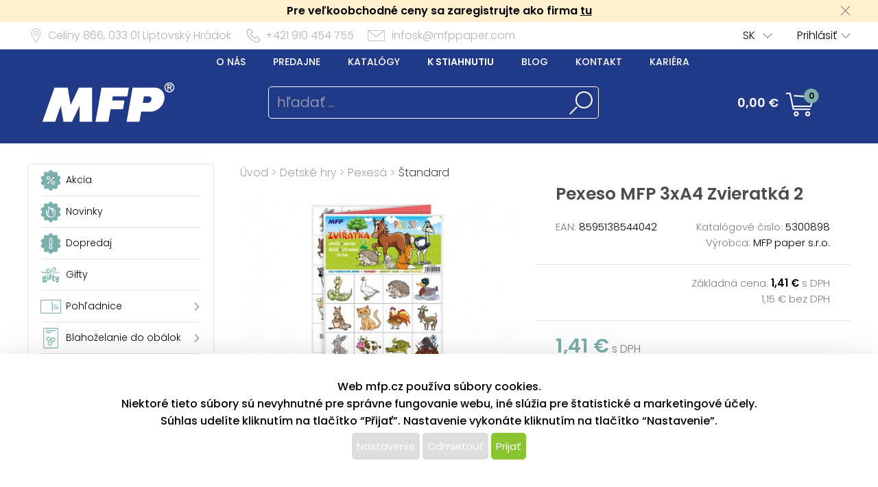

--- FILE ---
content_type: text/html; charset=UTF-8
request_url: https://www.mfppapier.sk/katalog/detail/ukaz/zbozi/detske-hry-pexeso-mfp-3xa4-zvieratka-2/kc/5300898
body_size: 78019
content:
<!DOCTYPE html>
<html lang='cs'>
<head>
<meta http-equiv="Content-Type" content="text/html; charset=utf-8">
<title>Pexeso MFP 3xA4 Zvieratká 2 | MFP papier s.r.o.</title>
<meta name="description" content="Populárna detská stolová hra pexeso pre malé deti s obrázkami zvierat. Hra obsahuje 32 dvojíc obrázkov veľkosti 51x51 mm. Vynikajúca učebná pomôcka">
<meta name="keywords" content="pexeso, pekseso, karetní hra, dvojičky, hrací karty, pekelně se soustřeď, Pexeso MFP, pexeso zvířátka">
<meta name="copyright" content="MFP Paper">
<meta name="author" content="MFP papier s.r.o.">
<meta name="robots" content="all">
<meta name="generator" content="v1.5.0">
<meta name="viewport" content="width=device-width, initial-scale=1">

<link rel="preconnect" href="https://c.imedia.cz/">
<link rel="dns-prefetch" href="https://c.imedia.cz/">
<link rel="preconnect" href="https://www.facebook.com">
<link rel="dns-prefetch" href="https://www.facebook.com">

<meta property="og:url" content="https://www.mfppapier.sk/katalog/detail/ukaz/zbozi/detske-hry-pexeso-mfp-3xa4-zvieratka-2/kc/5300898">
<meta property="og:image" content="https://www.mfppapier.sk/prod_obr/5300898.jpg">
<link rel="preload" href="/content/mfp/grafika/fonts/Poppins-SemiBold.woff2" as="font" type="font/woff2" crossorigin>
<link rel="preload" href="/content/mfp/grafika/fonts/Poppins-Light.woff2" as="font" type="font/woff2" crossorigin>
<link rel="preload" href="/content/mfp/grafika/fonts/Poppins-ExtraLight.woff2" as="font" type="font/woff2" crossorigin>
<link rel="preload" href="/content/mfp/grafika/fonts/Poppins-Medium.woff2" as="font" type="font/woff2" crossorigin>
<link rel="preload" href="/content/mfp/grafika/fonts/Poppins-Regular.woff2" as="font" type="font/woff2" crossorigin>

<link rel="shortcut icon" href="/content/mfp/grafika/favicon.ico">
<link rel="preload stylesheet" media="(min-width: 1550px)" type="text/css" href="/content/mfp/css/style.css" media="screen">
<link rel="preload stylesheet" media="(min-width: 1200px) and (max-width: 1549px)"  href="/content/mfp/css/style_1200.css" media="screen">
<link rel="preload stylesheet" media="(min-width: 1000px) and (max-width: 1199px)"  href="/content/mfp/css/style_1000.css" media="screen">
<link rel="preload stylesheet" media="(min-width: 640px) and (max-width: 999px)"  href="/content/mfp/css/style_640.css" media="screen">
<link rel="preload stylesheet" media="(max-width: 639px)"  href="/content/mfp/css/style_360.css" media="screen">
<link rel="preload stylesheet" type="text/css" href="/content/mfp/css/tisk.css" media="print">
<style type="text/css" media="screen" >
</style>
<style type="text/css">
	#logo a {
		background: transparent url("/content/mfp/grafika/n18_logo_text_sk.png") center top / contain no-repeat;
	} 
	#vsechno_nej {
		background: transparent url("/content/mfp/grafika/vsechno_nejlepsi_sk.png") center top / contain no-repeat;
	}
	#specialni span {
		background: url("/content/mfp/grafika/specialni-nabidka_sk.jpg");
	}
	#produkty span {
		background: url("/content/mfp/grafika/produkty.jpg");
	}
</style>
<script type="text/javascript" src="/js/accounting.js?dummy=886847345" ></script>
<script type="text/javascript">
accounting.settings = {
	currency: {
		symbol : '€',
		format : '%v %s',
		decimal : ',',
		thousand : ' ',
		precision : '2'
	},
	number: {
		precision : 0,
		grouping : 3,
		thousand : " ",
		decimal : ","
	}
}
</script>

<link rel="stylesheet" href="/js/jquery-ui-1.12.1/jquery-ui.css">
<script type="text/javascript" src="/js/jquery-1.11.1.min.js" ></script>
<script src="/js/jquery-ui-1.12.1/jquery-ui.min.js"></script>
<script type="text/javascript" src="/js/dojo.1.9.3.js"></script>
<script type="text/javascript" src="/js/i18next-1.10.3.min.js" ></script>
<script type="text/javascript">
$.i18n.init({
	    lng: 'sk',
	    debug: false,
	    getAsync: false,
	    defaultValueFromContent: false,
	    resGetPath: '/content/mfp/locales/__lng__/__ns__.json',
	        });
</script>
<script type="text/javascript" src="/js/cs_all.js?dummy=685044994"></script>
<script type="text/javascript">
	var kosik_max_pol = 0;
</script>

<script type="text/javascript">
var prod_pics_array = [{"href":"\/prod_obr\/5300898.jpg"},{"href":"\/prod_obr\/5300898_01.jpg"}];
</script>
<script type="text/javascript" src="/js/katalog.js?dummy=751417587"></script>
<script type="text/javascript" src="/js/jquery.fancybox-1.3.4/fancybox/jquery.easing-1.3.pack.js"></script>
<script type="text/javascript" src="/js/jquery.fancybox-1.3.4/fancybox/jquery.fancybox-1.3.4-patched.pack.js"></script>
<script type="text/javascript" src="/js/jquery.fancybox-1.3.4/custom.js"></script>
<link rel="stylesheet" type="text/css" href="/js/jquery.fancybox-1.3.4/fancybox/jquery.fancybox-1.3.4.css" media="screen">
      

<!-- Google Tag Manager -->
<script>(function(w,d,s,l,i){w[l]=w[l]||[];w[l].push({'gtm.start':
new Date().getTime(),event:'gtm.js'});var f=d.getElementsByTagName(s)[0],
j=d.createElement(s),dl=l!='dataLayer'?'&l='+l:'';j.async=true;j.src=
'https://www.googletagmanager.com/gtm.js?id='+i+dl;f.parentNode.insertBefore(j,f);
})(window,document,'script','dataLayer','GTM-T6BQ7MW');</script>
<!-- End Google Tag Manager -->




 <!-- Facebook Pixel Code -->
<script>
!function(f,b,e,v,n,t,s){if(f.fbq)return;n=f.fbq=function(){n.callMethod?
n.callMethod.apply(n,arguments):n.queue.push(arguments)};if(!f._fbq)f._fbq=n;
n.push=n;n.loaded=!0;n.version='2.0';n.queue=[];t=b.createElement(e);t.async=!0;
t.src=v;s=b.getElementsByTagName(e)[0];s.parentNode.insertBefore(t,s)}(window,
document,'script','https://connect.facebook.net/en_US/fbevents.js');
fbq('init', '127495084631908'); // Insert your pixel ID here.
fbq('track', 'PageView');
</script>
<noscript><img height="1" width="1" style="display:none"
src="https://www.facebook.com/tr?id=127495084631908&ev=PageView&noscript=1"
/></noscript>
<!-- End Facebook Pixel Code -->

<script type="text/javascript" async
src="//s.retargeted.co/1/LYWy4x.js"></script>



<!-- Global Site Tag (gtag.js) - Google Analytics -->
<script async src="https://www.googletagmanager.com/gtag/js?id=UA-22419769-3"></script>
<script>
  window.dataLayer = window.dataLayer || [];
  function gtag(){dataLayer.push(arguments);}
  gtag('js', new Date());
	gtag('config', 'UA-22419769-3', { 'restricted_data_processing': true });
  
</script>


    <!-- Ecomail starts -->
    <script type="text/javascript">
    ;(function(p,l,o,w,i,n,g){if(!p[i]){p.GlobalSnowplowNamespace=p.GlobalSnowplowNamespace||[];
    p.GlobalSnowplowNamespace.push(i);p[i]=function(){(p[i].q=p[i].q||[]).push(arguments)
    };p[i].q=p[i].q||[];n=l.createElement(o);g=l.getElementsByTagName(o)[0];n.async=1;
    n.src=w;g.parentNode.insertBefore(n,g)}}(window,document,"script","//d70shl7vidtft.cloudfront.net/ecmtr-2.4.2.js","ecotrack"));
    window.ecotrack('newTracker', 'cf', 'd2dpiwfhf3tz0r.cloudfront.net', { /* Initialise a tracker */
        appId: 'mfp'
    });
        window.ecotrack('setUserIdFromLocation', 'ecmid');
        window.ecotrack('trackPageView');
        </script>
        <!-- Ecomail stops -->
      



</head>

<body class="sk"> 

<!-- Google Tag Manager (noscript) -->
<noscript><iframe src="https://www.googletagmanager.com/ns.html?id=GTM-T6BQ7MW"
height="0" width="0" style="display:none;visibility:hidden"></iframe></noscript>
<!-- End Google Tag Manager (noscript) -->



<div id="firma_registr_info_obal"><div id="firma_registr_info">Pre veľkoobchodné ceny sa zaregistrujte ako firma <a href="/obchod/pristup/registrace">tu</a> <a id="firma_registr_info_close" onclick="$('#firma_registr_info_obal').css('display','none');document.cookie = 'firNabReg=1';"></a></div></div>	<input type= "hidden" name="error-debug" id="error-debug" value="">
	
            
       <div id="fullhead_info">
                <div id="head_info">
                    <div id="head_info_adress">
                        <div id="head_info_adress_address">Celiny 866, <span class="mobil_skryj">033 01</span> Liptovský Hrádok</div> 
                        <div id="head_info_adress_tel">+421 910 454 755</div> 
                        <div id="head_info_adress_email"><a href="mailto:infosk@mfppaper.com">infosk@mfppaper.com</a></div> 
                        <div class="cistic"></div>
                    </div>
                    <div id="head_info_login">
                    
                        <div id="head_info_login_login">
                                                 	<a onclick="openCloseMenu('prihlaseni_desktop')">Prihlásiť</a>
                                                 
                        
                        </div>
                            <div id="head_info_login_lang">                        
                        <ul id="lang" ><li><a href="" onclick="javascript:return false;" class="first noloadinfo">SK</a>
<ul><li><a href="https://www.mfp.cz/">CZ</a></li><li><a href="https://www.mfppaper.pl/">PL</a></li><li><a href="http://www.mfppapir.hu/">HU</a></li></ul></li></ul>                                             
						</div>
                    </div> 
                     <div id="prihlaseni_desktop" >
                                                        <div>
                            
                              <div class="prihlaseni_desktop_hlavicka" >Prihlasovacie údaje</div>
                               <form action="/obchod/pristup/login" method="post">
                                 <fieldset>
                                   <label for="user_desktop">Používateľské meno</label>
                                   <input type="text" name="user" id="user_desktop" size="15"  value="" >  <br>
                                   <label for="user_desktop">Heslo</label> 
                                   <input type="password" name="password" id="password_desktop" size="15" value="" >  <br>
                                   <div class="zapomenute_heslo">
                                     <a href="/obchod/pristup/zapomenuteheslo">Zabudnuté heslo</a>
                                   </div>
                                   <div class="prihlasovaci_tlacitko">        
                    					<input type="submit" name="login" id="login_desktop" value="Prihlásiť" >
                    			   </div>
                    			   <div class="div_registrace">
                    				<a href="/obchod/pristup/registrace">Registrovat</a>	
                    			   </div>
                                            
                                   <input type="hidden" id="user_preklad" value="používateľské meno"/>
                                   <input type="hidden" id="password_preklad" value="heslo"/>
                                 </fieldset>
                               </form>
                            </div>
                              
                           <div class="cistic"></div>
                                <div>
                                                                </div>
                               
                                <div class="cistic"></div> 
                                                            <input type="hidden" id="hledej_preklad" value="hľadať"/>
	            				<input type="hidden" id="tento_server" value="https://www.mfppapier.sk"/>
								<input type="hidden"  id="typ_firmy" value="mo"/>     
                          </div> <!--prihlaseni desktop-->
                </div>
                <script>
                $(document).mousedown(function(event) { 
                	  $target = $(event.target);
                	  if(!$target.closest('#prihlaseni_desktop').length && !$target.closest('#head_info_login_login').length ) {
                	    $('#prihlaseni_desktop').hide();
                	  }        
                	});
                </script>
                
                <div id="fullhead_head">
                	
                    <div id="head_head">
                        <div id="head_head_menu">
                        <a href="/web/texty/zobraz/idt/onas" target=""  >O nás</a><a href="/web/prodejny/index" target=""  >Predajne</a><a href="/web/texty/zobraz/idt/katalogy" target=""  >Katalógy</a><a href="/web/texty/zobraz/idt/stazeni" target=""  >K stiahnutiu</a><a href="https://blog.mfp.cz" target="_blank"  >Blog</a><a href="/web/texty/zobraz/idt/kontakt" target=""  >Kontakt</a><a href="/web/texty/zobraz/idt/kariera" target=""  >Kariéra</a>                            <div class="cistic"></div>
                        </div>
                        <div id="head_head_logo">
                            <a href="/"><img src="/content/mfp/grafika/homepage/n20_hlavicka_logo.png" alt="logo" title="MFP papier - vydavateľstvo a velkoobchod papierenským tovarom"></a>
                        </div>
                        <div id="head_head_hledani">
                                <fieldset>
                                <form id="SearchForm" name="SearchForm" action="/katalog/index/index/nkat/vse">
                                 <input id="hledej" name="hledej" type="text" size="20" value="" placeholder="hľadať ...">
                                 <input type="button" id="go" name="go"> 
                                </fieldset>                                            
                            </form>
                        </div>
                        <div id="kosikdiv">
                        <a href="/obchod/kosik/ukaz"><div id="head_head_kosik_cena"> <span id="kos-txt-cena">0,00 €</span></div></a><div id="head_head_kosik_pocet"><span id="kos-txt-pol">0</span></div>
      		    			       <div class="cistic"></div>
      		    			                 
        <div id="kosik_vyskakovaci">
        <div id='vyskakovaci_kosik_polozky' class='kvp_plny_kosik'><div id='kvp_prazny_kosik' class='kvp_prazny_kosik'>Máte prázdny košík</div></div>  
          <div>
           <a href="/obchod/kosik/ukaz" id="otevrit">Otvoriť košík</a>
            <a href="/obchod/kosik/vysyp" id="vysypat">Vysypať košík</a>          </div>
          
        </div>
        
        </div>

                        
                        
                        
                        
                        
                    </div> 
                </div>
            </div>
       <!-- konec nove casti -->         
                        <div id="mobil_menu">
      <div id="mobil_menu_vnitrni">
            <div class="mobil_menu_hamburger"><a onclick="openNav()"> </a></div>
            
            <div class="mobil_menu_logo"><a href="/"> </a></div>
            
            <div class="mobil_menu_kosik">
            <a href="/obchod/kosik/ukaz"><span id="kos-txt-cena-mob">0,00 €</span></a>      
            </div>
            <div class="mobil_menu_hledat">
            <a onclick="openCloseMenu('hledat_mobil')"> </a>
            </div>
            <div class="mobil_menu_prihlasit">
                              <a onclick="openCloseMenu('prihlaseni_mobil')"> </a>
                          </div>
           
 		<aside id="mySidenav" class="layout-hamburger-menu open"></aside>    
    
      <div id="prihlaseni_mobil">
                <div>
           <form action="/obchod/pristup/login" method="post">
             <div class="prihlaseni_mobil_hlavicka" >Prihlasovacie údaje</div>
             <fieldset>
             
               Používateľské meno<br>
               <input type="text" name="user" id="user_mob" size="15"  value="" >  <br>
               Heslo<br> 
               <input type="password" name="password" id="password_mob" size="15" value="" >  <br>
                 <div class="zapomenute_heslo">
                    <a href="/obchod/pristup/zapomenuteheslo">Zabudnuté heslo</a>
                 </div>       
				 <div class="prihlasovaci_tlacitko"><input type="submit" name="login" id="login_mob" value="Prihlásiť" /></div>
               
               
             <div class="div_registrace"><a href="/obchod/pristup/registrace" class="registrovat_mob">Registrovat</a></div>             
             </fieldset>
           </form>
        </div>
          
       <div class="cistic"></div>
        
         
            <div>
                        </div>
            <div class="cistic"></div> 
                        
      </div> <!--prihlaseni mobil-->
        </div>
        </div>
      <div class="cistic"></div>
      <div id="kosik_mobil">ko</div>
      <div id="hledat_mobil">
        <form id="SearchForm_mob" name="SearchForm" action="/katalog/index/index/nkat/vse">
        <fieldset>
          <input id="hledej_mob" name="hledej" type="text" size="20" value="" placeholder="hľadať ...">
          <input type="button" id="go_mob" name="go" value="">
        </fieldset>                
        </form>
      </div>
      <div id="jazyk_mobil">
        <div>
                             </div>   
      </div>
      

      <div id="overlay">
      
      </div>
      <div class="cistic"></div>
      <script>
      // openNav();
      function openNav() {
          document.getElementById("mySidenav").style.width = "272px";
          document.getElementById("overlay").style.width = document.documentElement.clientWidth +"px";
          document.getElementById("overlay").style.height = document.documentElement.scrollHeight  +"px";
          document.getElementById("overlay").style.display = "block";
          //if($("#SearchForm_mob").length==0) $("#SearchForm").clone().attr('id','SearchForm_mob').appendTo("#mySidenav");
          
          if($("#left_mob").length==0) $("#levy_sloupec").clone().attr('id','left_mob').appendTo("#mySidenav");
          if($("#topmenu_mob").length==0) $("#head_head_menu").clone().attr('id','topmenu_mob').appendTo("#mySidenav");
      }
      
      function closeNav() {
          document.getElementById("mySidenav").style.width = "0";         
          document.getElementById("overlay").style.display = "none";
      }
      function openCloseMenu(prvek)
      { 
      	if($("#"+prvek).css("display")=="block"){         
          $("#"+prvek).hide();
        }else{
          $("#"+prvek).show();
        }   /**/
      }
      function openCloseMobilMenu(prvek,zalozka)
      { 
      	if($("#"+prvek).css("display")=="block"){
          $( "#mobil_menu div:nth-child("+zalozka+") a" ).css("background-color","");
         if(zalozka!=5) $( "#mobil_menu div:nth-child("+zalozka+") a" ).css("background-position","center 3px");
          $( "#mobil_menu div:nth-child("+zalozka+") a" ).css("color","white");
          $("#"+prvek).hide();
        }else{
          $( "#mobil_menu div:nth-child("+zalozka+") a" ).css("background-color","white");          
         if(zalozka!=5) $( "#mobil_menu div:nth-child("+zalozka+") a" ).css("background-position","center -33px");
          $( "#mobil_menu div:nth-child("+zalozka+") a" ).css("color","#00b9ee");
          
          $("#"+prvek).show();
        }   /**/
      }
     
      
      
      $( "#overlay" ).click(function() {
        closeNav();
      });

      function upozorni_prepnuti_komise(stavkomise,texttlacitka)
      {  // href="/?kona=0"
	    
    	  $( function() {
    		    $( "#dialog_komise_prepni" ).dialog({
    		      resizable: false,
    		      height: "auto",
    		      width: 400,
    		      modal: true,
    		      buttons: {
    		    	  "Ano": function() {
    		        	 
    		          $( this ).dialog( "close" );
    		          window.location.href="/?kona="+stavkomise;
    		        },
    		        "Ne": function() {
    		          $( this ).dialog( "close" );
    		        }
    		      }
    		    });
    		  } );
		  
       }
      </script>             
        <div id="flexbox">
        	<div id="levy_sloupec">
            	                <!--<a href="#" class="small">Rozšířené hledání</a>-->
                
                
                
                <!-- <ul id="special">
                	<li id="akce"><a href="/katalog/index/index/nkat/vse/akce/1"><img src="/content/mfp/grafika/ikony_strom/n20_l_menu_ikona_akce.svg"><span>Akcia</span></a></li>
                    <li id="novinky"><a href="/katalog/index/index/nkat/vse/novy/1"><img src="/content/mfp/grafika/ikony_strom/n20_l_menu_ikona_novinka.svg"><span>Novinky</span></a></li>
                    <li id="slevy"><a href="/katalog/index/index/nkat/vse/sleva/1"><img src="/content/mfp/grafika/ikony_strom/n20_l_menu_ikona_doprodej.svg"><span>Dopredaj</span></a></li>
                    <!--<li id="sezona"><a href="/katalog/index/index/nkat/vse/sezona/1">Sezóna</a></li>-->
                <!-- </ul>-->
                
               
                <div id="menu"><ul><li id="akce" class="hlavni_kategorie"><a href="/katalog/index/index/nkat/vse/akce/1"><img src="/content/mfp/grafika/ikony_strom/n20_l_menu_ikona_akce.svg"><span>Akcia</span></a></li><li id="novinky" class="hlavni_kategorie"><a href="/katalog/index/index/nkat/vse/novy/1"><img src="/content/mfp/grafika/ikony_strom/n20_l_menu_ikona_novinka.svg"><span>Novinky</span></a></li><li id="slevy" class="hlavni_kategorie"><a href="/katalog/index/index/nkat/vse/sleva/1"><img src="/content/mfp/grafika/ikony_strom/n20_l_menu_ikona_doprodej.svg"><span>Dopredaj</span></a></li><li class="hlavni_kategorie" ><a href="/katalog/index/index/nkat/gifty/c/294/jenskladem/0/jenmfp/0"><embed src="/content/mfp/grafika/ikony_strom/n20_l_menu_ikona_294.svg"><span>Gifty</span></a>
</li><li class="podskupiny hlavni_kategorie" ><a href="/katalog/index/index/nkat/pohladnice/c/7/jenskladem/0/jenmfp/0"><embed src="/content/mfp/grafika/ikony_strom/n20_l_menu_ikona_7.svg"><span>Pohľadnice</span></a>
</li><li class="podskupiny hlavni_kategorie" ><a href="/katalog/index/index/nkat/blahozelanie-do-obalok/c/8/jenskladem/0/jenmfp/0"><embed src="/content/mfp/grafika/ikony_strom/n20_l_menu_ikona_8.svg"><span>Blahoželanie do obálok</span></a>
</li><li class="podskupiny hlavni_kategorie" ><a href="/katalog/index/index/nkat/obalky-na-peniaze/c/218/jenskladem/0/jenmfp/0"><embed src="/content/mfp/grafika/ikony_strom/n20_l_menu_ikona_218.svg"><span>Obálky na peniaze</span></a>
</li><li class="podskupiny hlavni_kategorie" ><a href="/katalog/index/index/nkat/darcekovy-baliaci-material/c/9/jenskladem/0/jenmfp/0"><embed src="/content/mfp/grafika/ikony_strom/n20_l_menu_ikona_9.svg"><span>Darčekový baliaci materiál</span></a>
</li><li class="podskupiny hlavni_kategorie" ><a href="/katalog/index/index/nkat/hobby-a-kreativne-potreby/c/10/jenskladem/0/jenmfp/0"><embed src="/content/mfp/grafika/ikony_strom/n20_l_menu_ikona_10.svg"><span>Hobby a kreatívne potreby</span></a>
</li><li class="podskupiny hlavni_kategorie_rozbalena" ><a href="/katalog/index/index/nkat/detske-hry/c/11/jenskladem/0/jenmfp/0"><embed src="/content/mfp/grafika/ikony_strom/n20_l_menu_ikona_11.svg"><span>Detské hry</span></a>
</li><div class="rozbalena_kategorie"><ul><li class="podrizena_kategorie_1" ><a href="/katalog/index/index/nkat/detske-hry-stolove-hry/c/93/jenskladem/0/jenmfp/0"><span>Stolové hry</span></a>
</li><li class="podskupiny podrizena_kategorie_1" ><a href="/katalog/index/index/nkat/detske-hry-omalovanky/c/89/jenskladem/0/jenmfp/0"><span>Omaľovánky</span></a>
</li><li class="podskupiny podrizena_kategorie_1_rozbalena" ><a href="/katalog/index/index/nkat/detske-hry-pexesa/c/91/jenskladem/0/jenmfp/0"><span>Pexesá</span></a>
</li><div class="rozbalena_podkategorie"><ul><li class="active podrizena_kategorie_2_aktivni" ><a href="/katalog/index/index/nkat/detske-hry-pexesa-standard/c/204/jenskladem/0/jenmfp/0"><span>Štandard</span></a>
</li><li class="podrizena_kategorie_2" ><a href="/katalog/index/index/nkat/detske-hry-pexesa-lux/c/205/jenskladem/0/jenmfp/0"><span>LUX</span></a>
</li></ul></div><li class="podrizena_kategorie_1" ><a href="/katalog/index/index/nkat/detske-hry-pokladnicky-a-sperkovnice/c/94/jenskladem/0/jenmfp/0"><span>Pokladničky a šperkovnice</span></a>
</li><li class="podrizena_kategorie_1" ><a href="/katalog/index/index/nkat/detske-hry-lietajuce-draky/c/95/jenskladem/0/jenmfp/0"><span>Lietajúce draky</span></a>
</li><li class="podrizena_kategorie_1" ><a href="/katalog/index/index/nkat/detske-hry-vystrihovacky/c/90/jenskladem/0/jenmfp/0"><span>Vystrihovačky</span></a>
</li><li class="podrizena_kategorie_1" ><a href="/katalog/index/index/nkat/detske-hry-ostatne/c/96/jenskladem/0/jenmfp/0"><span>Ostatné</span></a>
</li></ul></div><li class="podskupiny hlavni_kategorie" ><a href="/katalog/index/index/nkat/party-a-karneval/c/12/jenskladem/0/jenmfp/0"><embed src="/content/mfp/grafika/ikony_strom/n20_l_menu_ikona_12.svg"><span>Party a karneval</span></a>
</li><li class="podskupiny hlavni_kategorie" ><a href="/katalog/index/index/nkat/kancelarske-potreby/c/13/jenskladem/0/jenmfp/0"><embed src="/content/mfp/grafika/ikony_strom/n20_l_menu_ikona_13.svg"><span>Kancelárske potreby</span></a>
</li><li class="podskupiny hlavni_kategorie" ><a href="/katalog/index/index/nkat/kalendare-a-diare/c/1/jenskladem/0/jenmfp/0"><embed src="/content/mfp/grafika/ikony_strom/n20_l_menu_ikona_1.svg"><span>Kalendáre a diáre</span></a>
</li><li class="podskupiny hlavni_kategorie" ><a href="/katalog/index/index/nkat/papier/c/2/jenskladem/0/jenmfp/0"><embed src="/content/mfp/grafika/ikony_strom/n20_l_menu_ikona_2.svg"><span>Papier</span></a>
</li><li class="podskupiny hlavni_kategorie" ><a href="/katalog/index/index/nkat/pisacie-potreby/c/3/jenskladem/0/jenmfp/0"><embed src="/content/mfp/grafika/ikony_strom/n20_l_menu_ikona_3.svg"><span>Písacie potreby</span></a>
</li><li class="podskupiny hlavni_kategorie" ><a href="/katalog/index/index/nkat/skolske-potreby/c/4/jenskladem/0/jenmfp/0"><embed src="/content/mfp/grafika/ikony_strom/n20_l_menu_ikona_4.svg"><span>Školské potreby</span></a>
</li><li class="podskupiny hlavni_kategorie" ><a href="/katalog/index/index/nkat/vianocny-sortiment/c/195/jenskladem/0/jenmfp/0"><embed src="/content/mfp/grafika/ikony_strom/n20_l_menu_ikona_195.svg"><span>Vianočný sortiment</span></a>
</li><li class="podskupiny hlavni_kategorie" ><a href="/katalog/index/index/nkat/velkonocny-sortiment/c/194/jenskladem/0/jenmfp/0"><embed src="/content/mfp/grafika/ikony_strom/n20_l_menu_ikona_194.svg"><span>Veľkonočný sortiment</span></a>
</li><li class="podskupiny hlavni_kategorie" ><a href="/katalog/index/index/nkat/licencia/c/6/jenskladem/0/jenmfp/0"><embed src="/content/mfp/grafika/ikony_strom/n20_l_menu_ikona_6.svg"><span>Licencia</span></a>
</li><li class="hlavni_kategorie" ><a href="/katalog/index/index/nkat/ostatny-papierensky-tovar/c/217/jenskladem/0/jenmfp/0"><embed src="/content/mfp/grafika/ikony_strom/n20_l_menu_ikona_217.svg"><span>Ostatný papierenský tovar</span></a>
</li></ul></div>                 
                <ul class="social">
                <li><a id="fb" href="https://www.facebook.com/MFPpapier" title="Facebook" target="_blank" class="noloadinfo" ></a></li><li><a id="tw" href="https://twitter.com/MFPpaper" title="Twitter" target="_blank" class="noloadinfo" ></a></li><li><a id="insta" href="https://www.instagram.com/mfppapier/" title="Instagram" target="_blank" class="noloadinfo" ></a></li> 
                </ul>
                               <div class="levy_sloupec_ikony_variotext">
<br>
<center>
<script type="text/javascript">
//<![CDATA[
var _hwq = _hwq || [];
    _hwq.push(['setKey', '72F2A5427133435F29559E496113567A']);_hwq.push(['setTopPos', '60']);_hwq.push(['showWidget', '22']);(function() {
    var ho = document.createElement('script'); ho.type = 'text/javascript'; ho.async = true;
    ho.src = 'https://www.heureka.sk/direct/i/gjs.php?n=wdgt&sak=72F2A5427133435F29559E496113567A';
    var s = document.getElementsByTagName('script')[0]; s.parentNode.insertBefore(ho, s);
})();
//]]>
</script>

        <img src="/prod_obr/banner/shoproku2017.png"  alt="Shop roku 2017">
</center>
</div>            </div><!-- left -->

            <div id="obsah">
                <div id="obsah_drobecky"><a href="/katalog/index/index">Úvod</a> > <a href="/katalog/index/index/nkat/detske-hry/c/11/jenskladem/0/jenmfp/0">Detské hry</a> > <a href="/katalog/index/index/nkat/detske-hry-pexesa/c/91/jenskladem/0/jenmfp/0">Pexesá</a> > <a href="/katalog/index/index/nkat/detske-hry-pexesa-standard/c/204/jenskladem/0/jenmfp/0">Štandard</a></div>
                            	
                	<div class="detail_img">
                             	<link rel="stylesheet" href="/js/owlcarousel/owl.carousel.min.css">
				<link rel="stylesheet" href="/js/owlcarousel/owl.theme.default.min.css">
				  <script src="/js/owlcarousel/owl.carousel.js"></script>
				    <script src="/js/owlcarousel/owl.navigation.js"></script>
             
            <div  class="detail_img_hlavni"><a id="detail_img_hlavni_odkaz"  href="/prod_obr/5300898.jpg" class="fotka">
                                 <img id="detail_img_hlavni_id" src="/prod_obr/thumbs//5300898_thumb-w550-h450_77249.jpg" alt="MFP pexeso 3xA4 Zvieratká 2" title="MFP pexeso 3xA4 Zvieratká 2" >
                                 </a></div><div class="detail_img_nahledy_obal owl-carousel owl-theme"><div class="detail_img_nahledy_fotka">                              <a onmouseenter="$('#detail_img_hlavni_id').attr('src','/prod_obr/thumbs//5300898_thumb-w550-h450_77249.jpg');$('#detail_img_hlavni_odkaz').attr('href','/prod_obr/5300898.jpg');"><img src="/prod_obr/thumbs//5300898_thumb-w160-h120_77249.jpg" alt="MFP pexeso 3xA4 Zvieratká 2" title="MFP pexeso 3xA4 Zvieratká 2" ></a></div><div class="detail_img_nahledy_fotka">                              <a onmouseenter="$('#detail_img_hlavni_id').attr('src','/prod_obr/thumbs//5300898_01_thumb-w550-h450_109943.jpg');$('#detail_img_hlavni_odkaz').attr('href','/prod_obr/5300898_01.jpg');"><img src="/prod_obr/thumbs//5300898_01_thumb-w160-h120_109943.jpg" alt="MFP pexeso 3xA4 Zvieratká 2" title="MFP pexeso 3xA4 Zvieratká 2" ></a></div><div class="detail_img_nahledy_fotka"></div><div class="detail_img_nahledy_fotka"></div></div>     
                          <script>
                          $(window).load(function() {
                          $('.detail_img_nahledy_obal').owlCarousel({
                        	    loop:false,
                        	    margin:0,
            				    nav:true,
            				    dots:false,
            				    items:4,
            				    autoWidth:true,
            				    responsive:{
            				    	 360:{
            					            items:1,
            					            center: false,
            					        },
            	    				 	640:{
            	    			            items:2
            	    			        },		        		
            						 	800:{
            					            items:2
            					        },
            	    			        1550:{
            					            items:3
            					            
            					        }
            				    }
                        	});
                         });
                        	</script>
                        
                  </div>
                                    
                  <div class="detail_ceny">
                  	<div class="detail_ceny_info">
                  		<h1>Pexeso MFP 3xA4 Zvieratká 2</h1>
                  		
                  		<div class="detail_ceny_info_produkt">
                            <div>
                                                        	<span>EAN:</span> 8595138544042                                                        </div>
                            <div><span>Katalógové čislo:</span> 5300898</div>
                            <div>
                                                        </div>
                            <div>
                                                        	<span>Výrobca:</span> MFP paper s.r.o.
                                                        </div>
                        </div>
                    </div>
                                        <div class="detail_ceny_zaklad_cena">
                        <div class="detail_ceny_zaklad_cena_divy">
                            <div>
                                                        </div>
                            <div>Základná cena:
                            <span>1,41 €</span> s DPH          					                            
                             </div>
                            <div>
                                                        </div>
                            <div>1,15 € bez DPH</div>
                                                    </div>
                    </div>
                    <div class="detail_ceny_konec_cena">
                        <div class="detail_ceny_konec_cena_divy">
                            <div>
							<span>1,41 €</span> s DPH							</div>
                            <div></div>
                            <div>
							1,15 € bez DPH							</div>
                            <div>
                            <img src="/content/mfp/grafika/detail/n20_detail_skladem.png"><span class="detail_skladem">Skladom</span>
                            </div>
                        </div>
                    </div>
                                        	
                    
                    	
                                        
                    
                    
                                            	<form>
                        		<div class="detail_ceny_do_kosiku">
                        		
                                 
                                      <div>
                                        
                                        <input type="number" value="1" name="ks0" id="ks0" class="ks" size="4" min="1"> 
                                        
                                        ks                                        </div>
                                        <div>
                                        <input type="hidden" id="produkt0" name="produkt0" value="5300898" >
                                        <input type="hidden" id="nasobek0" name="nasobek0" value="1" >
                                        <input type="hidden" id="mj0" name="mj0" value="ks" >
                                        <input type="hidden" id="min_mnozstvi0" name="min_mnozstvi0" value="1" >
                                        <input type="hidden" id="produkt_set0" value="0"/>
                                        <a id="pridej0" class="pridani" href="/obchod/kosik/pridej/kat_id/5300898/ks/50">Pridať do košíka</a>
                                       </div>   
                                                                
                       			
                       			</div>
                       			</form>
                       						                   	<div class="detail_ceny_kratky_popis">
                        <div>
                        Populárna detská stolová hra pexeso pre malé deti s obrázkami zvierat. Hra obsahuje 32 dvojíc obrázkov veľkosti 51x51 mm. Vynikajúca učebná pomôcka pre deti aj pre rodičov. Naučte svoje deti základné anglické slovíčka a precvičujte ich pamäť.<br />
<br />
Vedeli ste, že slovo „pexeso“ vzniklo zo slov PEKELNĚ SE SOUSTŘEĎ?<br />
<br />
<strong>Návod na hru pexeso:</strong><br />
<br />
Pexeso môžu hrať najmenej dvaja hráči. Všetky rozstrihané kartičky zamiešajú a rozložia obrázkom nadol do štvorca 8 x 8 kartičiek. Nesmú sa pri tom pozerať na obrázok. Hráči si určia poradie hry. Hráč otočí dve ľubovoľné kartičky tak, aby si aj ostatní spoluhráči mohli obrázky a ich umiestenie zapamätať. Ak kartičky nemajú rovnaké obrázky, otočí ich a vráti na pôvodné miesto. Pokračuje ďalší hráč, ktorý je na rade. Ak objaví rovnaké obrázky, získava bod a obe kartičky vyradí z hry. Pokračuje do tej chvíle, kedy otočí dva rôzne obrázky. Vyhráva hráč, ktorý získa viac bodov.<br />
<br />
Rozmer kartičky: 51x51 mm<br />
Rozměr pexesa: 3 x A4<br />
Papier krieda matná 350g + lamino lesk 1/1.<br />
<br />
Vhodné pre deti od 3 rokov.<br />
Nebezpečenstvo vdýchnutia a prehĺtnutia malých častí....                        </div>
                        <div>
                            <a href="#detail_popis_podrobny">viac informácií <img src="/content/mfp/grafika/kategorie/n20_kategorie_dalsi_sipka_dolu.png"></a>
                        </div>
                    </div>
                                        
                   <div id="detail_ceny_vyhody" class="detail_ceny_vyhody"><div><img src="/content/mfp/grafika/detail/n20_detail_zasilkovna.png"> Zásielkovňa od 3,69 EUR s DPH</div><div><img src="/content/mfp/grafika/detail/n20_detail_ceska_firma.png"> Česká firma</div>
        <div><img src="/content/mfp/grafika/detail/n20_detail_doprava.png"> Doprava zadarmo nad 30,75 EUR s DPH</div>
        <div><img src="/content/mfp/grafika/detail/n20_detail_expedice.png"> Expedovanie tovaru do 24 hodín</div>
        <div><img src="/content/mfp/grafika/detail/n20_detail_pecet.png"> Cez 20 rokov na trhu</div>
        <div><a href="javascript:window.print()"><img src="/content/mfp/grafika/detail/n20_detail_vytisknout.png"> Tlač</a> <a target="_blank" href="https://www.facebook.com/sharer.php?u=https://www.mfppapier.sk/katalog/detail/ukaz/zbozi/detske-hry-pexeso-mfp-3xa4-zvieratka-2/kc/5300898"><img src="/content/mfp/grafika/detail/n20_detail_sdilet.png"> Zdieľať</a></div>
        </div>	
                    
               </div>
                 <div class="cistic"></div>   
               <div id="detail_popis_podrobny_obal">     
               <div id="detail_popis_podrobny">
                    <div class="detail_nadpis_podtrzeny"><h2>Popis tovaru </h2></div>
                    <div class="detail_popis_sloupce">
                        <div>
                        Populárna detská stolová hra pexeso pre malé deti s obrázkami zvierat. Hra obsahuje 32 dvojíc obrázkov veľkosti 51x51 mm. Vynikajúca učebná pomôcka pre deti aj pre rodičov. Naučte svoje deti základné anglické slovíčka a precvičujte ich pamäť.<br />
<br />
Vedeli ste, že slovo „pexeso“ vzniklo zo slov PEKELNĚ SE SOUSTŘEĎ?<br />
<br />
<strong>Návod na hru pexeso:</strong><br />
<br />
Pexeso môžu hrať najmenej dvaja hráči. Všetky rozstrihané kartičky zamiešajú a rozložia obrázkom nadol do štvorca 8 x 8 kartičiek. Nesmú sa pri tom pozerať na obrázok. Hráči si určia poradie hry. Hráč otočí dve ľubovoľné kartičky tak, aby si aj ostatní spoluhráči mohli obrázky a ich umiestenie zapamätať. Ak kartičky nemajú rovnaké obrázky, otočí ich a vráti na pôvodné miesto. Pokračuje ďalší hráč, ktorý je na rade. Ak objaví rovnaké obrázky, získava bod a obe kartičky vyradí z hry. Pokračuje do tej chvíle, kedy otočí dva rôzne obrázky. Vyhráva hráč, ktorý získa viac bodov.<br />
<br />
Rozmer kartičky: 51x51 mm<br />
Rozměr pexesa: 3 x A4<br />
Papier krieda matná 350g + lamino lesk 1/1.<br />
<br />
Vhodné pre deti od 3 rokov.<br />
Nebezpečenstvo vdýchnutia a prehĺtnutia malých častí.<br>Hmotnosť: 0.08 kg<br><p><strong>Varovanie:</strong><br>Nevhodné pre deti do 3 rokov, nebezpečenstvo prehltnutia a udusenia malými časťami.</p><p>Výrobok spĺňa certifikáciu CE</p><p>Výrobok je určený pre deti od 3 rokov</p><p><strong>Adresa výrobcu:</strong><br>MFP paper s.r.o.<br>Gen.Štefánika 3581/52<br>750 02 Přerov<br>info@mfp.cz<br>www.mfp.cz</p>                        </div>
                        <div>
                        Rozmer: 210mm x 314mm x 2mm (Š x V x H)<br><br><iframe width="560" height="315" src="https://www.youtube.com/embed/UZIXTUhQh8k" frameborder="0" allowfullscreen=""></iframe><br>                        
                                                         <p id="garance">Našli ste niekde lepšiu cenu? <a class="noloadinfo" href="mailto:mfp@mfp.cz;telemarketing@mfp.cz;kobertova@mfp.cz;infosk@mfppaper.com">Povedzte nám to!</a></p>
                                                    </div>
                    </div>

               </div>
               </div>      
               <div class="cistic"></div>
               <script>
               if($( window ).width()<1550 && $( window ).width()>999)
               {    
               		$( "#detail_popis_podrobny_obal" ).append( $( "#detail_ceny_vyhody" ) );
					//alert($( window ).width());
               }
               </script>
                    
                   <!-- konec novy kod --> 
                   
          
                                     
            	<div class="detail_nadpis"><h2>Alternatívny tovar</h2></div>
				<div id="detail_alternativy_id" class="detail_alternativy owl-carousel owl-theme"><div class="detail_alternativy_polozka">
                <div class="detail_alternativy_polozka_img"><div class="kategorie_produkt_sleva"></div><a href="/katalog/detail/ukaz/kc/5301237" class="" ><img src="/prod_obr/thumbs//5301237_thumb-w160-h130_178656.jpg" alt="Pexeso Krtek W031448 vystřihovací zimný hrátky" title="Pexeso Krtek W031448 vystřihovací zimný hrátky" /></a></div><div class="detail_alternativy_polozka_nazev"><a href="/katalog/detail/ukaz/kc/5301237"><h3>Pexeso Krtek W031448 vystřihovací zimný hrátky</h3></a>
</div><div class="detail_alternativy_polozka_cena"><div class="vetsi">1,70 € s DPH</div><div class="mensi">1,38 € bez DPH</div></div></div><div class="detail_alternativy_polozka">
                <div class="detail_alternativy_polozka_img"><div class="kategorie_produkt_sleva"></div><a href="/katalog/detail/ukaz/kc/5301236" class="" ><img src="/prod_obr/thumbs//5301236_thumb-w160-h130_182238.jpg" alt="Pexeso Krtek W031449 vystřihovací letný radovánky" title="Pexeso Krtek W031449 vystřihovací letný radovánky" /></a></div><div class="detail_alternativy_polozka_nazev"><a href="/katalog/detail/ukaz/kc/5301236"><h3>Pexeso Krtek W031449 vystřihovací letný radovánky</h3></a>
</div><div class="detail_alternativy_polozka_cena"><div class="vetsi">1,70 € s DPH</div><div class="mensi">1,38 € bez DPH</div></div></div><div class="detail_alternativy_polozka">
                <div class="detail_alternativy_polozka_img"><div class="kategorie_produkt_sleva"></div><a href="/katalog/detail/ukaz/kc/5301235" class="" ><img src="/prod_obr/thumbs//5301235_thumb-w160-h130_168319.jpg" alt="Pexeso Krtek W031453 vystřihovací krtko a kamaráti" title="Pexeso Krtek W031453 vystřihovací krtko a kamaráti" /></a></div><div class="detail_alternativy_polozka_nazev"><a href="/katalog/detail/ukaz/kc/5301235"><h3>Pexeso Krtek W031453 vystřihovací krtko a kamaráti</h3></a>
</div><div class="detail_alternativy_polozka_cena"><div class="vetsi">1,70 € s DPH</div><div class="mensi">1,38 € bez DPH</div></div></div><div class="detail_alternativy_polozka">
                <div class="detail_alternativy_polozka_img"><div class="kategorie_produkt_sleva"></div><a href="/katalog/detail/ukaz/kc/5300708" class="" ><img src="/prod_obr/thumbs//5300708_thumb-w160-h130_75141.jpg" alt="Pexeso MFP - LUX 1" title="Pexeso MFP - LUX 1" /></a></div><div class="detail_alternativy_polozka_nazev"><a href="/katalog/detail/ukaz/kc/5300708"><h3>Pexeso MFP - LUX 1</h3></a>
</div><div class="detail_alternativy_polozka_cena"><div class="vetsi">5,23 € s DPH</div><div class="mensi">4,25 € bez DPH</div></div></div><div class="detail_alternativy_polozka">
                <div class="detail_alternativy_polozka_img"><div class="kategorie_produkt_sleva"></div><a href="/katalog/detail/ukaz/kc/5300709" class="" ><img src="/prod_obr/thumbs//5300709_thumb-w160-h130_74881.jpg" alt="Pexeso MFP - LUX 2" title="Pexeso MFP - LUX 2" /></a></div><div class="detail_alternativy_polozka_nazev"><a href="/katalog/detail/ukaz/kc/5300709"><h3>Pexeso MFP - LUX 2</h3></a>
</div><div class="detail_alternativy_polozka_cena"><div class="vetsi">5,23 € s DPH</div><div class="mensi">4,25 € bez DPH</div></div></div><div class="detail_alternativy_polozka">
                <div class="detail_alternativy_polozka_img"><div class="kategorie_produkt_sleva"></div><a href="/katalog/detail/ukaz/kc/5300796" class="" ><img src="/prod_obr/thumbs//5300796_thumb-w160-h130_71257.jpg" alt="Pexeso MFP - LUX 3" title="Pexeso MFP - LUX 3" /></a></div><div class="detail_alternativy_polozka_nazev"><a href="/katalog/detail/ukaz/kc/5300796"><h3>Pexeso MFP - LUX 3</h3></a>
</div><div class="detail_alternativy_polozka_cena"><div class="vetsi">5,23 € s DPH</div><div class="mensi">4,25 € bez DPH</div></div></div><div class="detail_alternativy_polozka">
                <div class="detail_alternativy_polozka_img"><div class="kategorie_produkt_sleva"></div><a href="/katalog/detail/ukaz/kc/5300797" class="" ><img src="/prod_obr/thumbs//5300797_thumb-w160-h130_68835.jpg" alt="Pexeso MFP - LUX 4" title="Pexeso MFP - LUX 4" /></a></div><div class="detail_alternativy_polozka_nazev"><a href="/katalog/detail/ukaz/kc/5300797"><h3>Pexeso MFP - LUX 4</h3></a>
</div><div class="detail_alternativy_polozka_cena"><div class="vetsi">5,23 € s DPH</div><div class="mensi">4,25 € bez DPH</div></div></div><div class="detail_alternativy_polozka">
                <div class="detail_alternativy_polozka_img"><div class="kategorie_produkt_sleva"></div><a href="/katalog/detail/ukaz/kc/5301165" class="" ><img src="/prod_obr/thumbs//5301165_thumb-w160-h130_57836.jpg" alt="Pexeso MFP - LUX 5 Poď sa hrať" title="Pexeso MFP - LUX 5 Poď sa hrať" /></a></div><div class="detail_alternativy_polozka_nazev"><a href="/katalog/detail/ukaz/kc/5301165"><h3>Pexeso MFP - LUX 5 Poď sa hrať</h3></a>
</div><div class="detail_alternativy_polozka_cena"><div class="vetsi">5,23 € s DPH</div><div class="mensi">4,25 € bez DPH</div></div></div><div class="detail_alternativy_polozka">
                <div class="detail_alternativy_polozka_img"><div class="kategorie_produkt_sleva"></div><a href="/katalog/detail/ukaz/kc/5300862" class="" ><img src="/prod_obr/thumbs//5300862_thumb-w160-h130_104042.jpg" alt="Pexeso MFP - LUX ČT (Bob a Bobek + Kosí bratia)" title="Pexeso MFP - LUX ČT (Bob a Bobek + Kosí bratia)" /></a></div><div class="detail_alternativy_polozka_nazev"><a href="/katalog/detail/ukaz/kc/5300862"><h3>Pexeso MFP - LUX ČT (Bob a Bobek + Kosí bratia)</h3></a>
</div><div class="detail_alternativy_polozka_cena"><div class="vetsi">6,53 € s DPH</div><div class="mensi">5,31 € bez DPH</div></div></div><div class="detail_alternativy_polozka">
                <div class="detail_alternativy_polozka_img"><div class="kategorie_produkt_sleva"></div><a href="/katalog/detail/ukaz/kc/5300863" class="" ><img src="/prod_obr/thumbs//5300863_thumb-w160-h130_68212.jpg" alt="Pexeso MFP - LUX ČT (Maxipes Fík + Káťa a Škubánek)" title="Pexeso MFP - LUX ČT (Maxipes Fík + Káťa a Škubánek)" /></a></div><div class="detail_alternativy_polozka_nazev"><a href="/katalog/detail/ukaz/kc/5300863"><h3>Pexeso MFP - LUX ČT (Maxipes Fík + Káťa a Škubánek)</h3></a>
</div><div class="detail_alternativy_polozka_cena"><div class="vetsi">6,53 € s DPH</div><div class="mensi">5,31 € bez DPH</div></div></div><div class="detail_alternativy_polozka">
                <div class="detail_alternativy_polozka_img"><div class="kategorie_produkt_sleva"></div><a href="/katalog/detail/ukaz/kc/5300864" class="" ><img src="/prod_obr/thumbs//5300864_thumb-w160-h130_72722.jpg" alt="Pexeso MFP - LUX ČT (víla Amálka + horár Robátko)" title="Pexeso MFP - LUX ČT (víla Amálka + horár Robátko)" /></a></div><div class="detail_alternativy_polozka_nazev"><a href="/katalog/detail/ukaz/kc/5300864"><h3>Pexeso MFP - LUX ČT (víla Amálka + horár Robátko)</h3></a>
</div><div class="detail_alternativy_polozka_cena"><div class="vetsi">6,53 € s DPH</div><div class="mensi">5,31 € bez DPH</div></div></div><div class="detail_alternativy_polozka">
                <div class="detail_alternativy_polozka_img"><div class="kategorie_produkt_sleva"></div><a href="/katalog/detail/ukaz/kc/5301108" class="" ><img src="/prod_obr/thumbs//5301108_thumb-w160-h130_86259.jpg" alt="Pexeso MFP - LUX Včielka Maja" title="Pexeso MFP - LUX Včielka Maja" /></a></div><div class="detail_alternativy_polozka_nazev"><a href="/katalog/detail/ukaz/kc/5301108"><h3>Pexeso MFP - LUX Včielka Maja</h3></a>
</div><div class="detail_alternativy_polozka_cena"><div class="vetsi">6,53 € s DPH</div><div class="mensi">5,31 € bez DPH</div></div></div><div class="detail_alternativy_polozka">
                <div class="detail_alternativy_polozka_img"><div class="kategorie_produkt_sleva"></div><a href="/katalog/detail/ukaz/kc/5301109" class="" ><img src="/prod_obr/thumbs//5301109_thumb-w160-h130_66112.jpg" alt="Pexeso MFP 3×A4 Včielka Maja" title="Pexeso MFP 3×A4 Včielka Maja" /></a></div><div class="detail_alternativy_polozka_nazev"><a href="/katalog/detail/ukaz/kc/5301109"><h3>Pexeso MFP 3×A4 Včielka Maja</h3></a>
</div><div class="detail_alternativy_polozka_cena"><div class="vetsi">1,41 € s DPH</div><div class="mensi">1,15 € bez DPH</div></div></div><div class="detail_alternativy_polozka">
                <div class="detail_alternativy_polozka_img"><div class="kategorie_produkt_sleva"></div><a href="/katalog/detail/ukaz/kc/5300906" class="" ><img src="/prod_obr/thumbs//5300906_thumb-w160-h130_81146.jpg" alt="Pexeso MFP 3xA4 Angličtina pre deti" title="Pexeso MFP 3xA4 Angličtina pre deti" /></a></div><div class="detail_alternativy_polozka_nazev"><a href="/katalog/detail/ukaz/kc/5300906"><h3>Pexeso MFP 3xA4 Angličtina pre deti</h3></a>
</div><div class="detail_alternativy_polozka_cena"><div class="vetsi">1,41 € s DPH</div><div class="mensi">1,15 € bez DPH</div></div></div><div class="detail_alternativy_polozka">
                <div class="detail_alternativy_polozka_img"><div class="kategorie_produkt_sleva"></div><a href="/katalog/detail/ukaz/kc/5300895" class="" ><img src="/prod_obr/thumbs//5300895_thumb-w160-h130_84381.jpg" alt="Pexeso MFP 3xA4 Angličtina pre deti 2" title="Pexeso MFP 3xA4 Angličtina pre deti 2" /></a></div><div class="detail_alternativy_polozka_nazev"><a href="/katalog/detail/ukaz/kc/5300895"><h3>Pexeso MFP 3xA4 Angličtina pre deti 2</h3></a>
</div><div class="detail_alternativy_polozka_cena"><div class="vetsi">1,41 € s DPH</div><div class="mensi">1,15 € bez DPH</div></div></div><div class="detail_alternativy_polozka">
                <div class="detail_alternativy_polozka_img"><div class="kategorie_produkt_sleva"></div><a href="/katalog/detail/ukaz/kc/5300894" class="" ><img src="/prod_obr/thumbs//5300894_thumb-w160-h130_80089.jpg" alt="Pexeso MFP 3xA4 Automobily" title="Pexeso MFP 3xA4 Automobily" /></a></div><div class="detail_alternativy_polozka_nazev"><a href="/katalog/detail/ukaz/kc/5300894"><h3>Pexeso MFP 3xA4 Automobily</h3></a>
</div><div class="detail_alternativy_polozka_cena"><div class="vetsi">1,41 € s DPH</div><div class="mensi">1,15 € bez DPH</div></div></div><div class="detail_alternativy_polozka">
                <div class="detail_alternativy_polozka_img"><div class="kategorie_produkt_sleva"></div><a href="/katalog/detail/ukaz/kc/5301233" class="" ><img src="/prod_obr/thumbs//5301233_thumb-w160-h130_74585.jpg" alt="Pexeso MFP 3xA4 Bob a Bobek" title="Pexeso MFP 3xA4 Bob a Bobek" /></a></div><div class="detail_alternativy_polozka_nazev"><a href="/katalog/detail/ukaz/kc/5301233"><h3>Pexeso MFP 3xA4 Bob a Bobek</h3></a>
</div><div class="detail_alternativy_polozka_cena"><div class="vetsi">1,60 € s DPH</div><div class="mensi">1,30 € bez DPH</div></div></div><div class="detail_alternativy_polozka">
                <div class="detail_alternativy_polozka_img"><div class="kategorie_produkt_sleva"></div><a href="/katalog/detail/ukaz/kc/5300903" class="" ><img src="/prod_obr/thumbs//5300903_thumb-w160-h130_88279.jpg" alt="Pexeso MFP 3xA4 Dino" title="Pexeso MFP 3xA4 Dino" /></a></div><div class="detail_alternativy_polozka_nazev"><a href="/katalog/detail/ukaz/kc/5300903"><h3>Pexeso MFP 3xA4 Dino</h3></a>
</div><div class="detail_alternativy_polozka_cena"><div class="vetsi">1,41 € s DPH</div><div class="mensi">1,15 € bez DPH</div></div></div><div class="detail_alternativy_polozka">
                <div class="detail_alternativy_polozka_img"><div class="kategorie_produkt_sleva"></div><a href="/katalog/detail/ukaz/kc/5300900" class="" ><img src="/prod_obr/thumbs//5300900_thumb-w160-h130_79267.jpg" alt="Pexeso MFP 3xA4 Domáce zvieratá" title="Pexeso MFP 3xA4 Domáce zvieratá" /></a></div><div class="detail_alternativy_polozka_nazev"><a href="/katalog/detail/ukaz/kc/5300900"><h3>Pexeso MFP 3xA4 Domáce zvieratá</h3></a>
</div><div class="detail_alternativy_polozka_cena"><div class="vetsi">1,41 € s DPH</div><div class="mensi">1,15 € bez DPH</div></div></div><div class="detail_alternativy_polozka">
                <div class="detail_alternativy_polozka_img"><div class="kategorie_produkt_sleva"></div><a href="/katalog/detail/ukaz/kc/5301037" class="" ><img src="/prod_obr/thumbs//5301037_thumb-w160-h130_67614.jpg" alt="Pexeso MFP 3xA4 Dopravné prostriedky" title="Pexeso MFP 3xA4 Dopravné prostriedky" /></a></div><div class="detail_alternativy_polozka_nazev"><a href="/katalog/detail/ukaz/kc/5301037"><h3>Pexeso MFP 3xA4 Dopravné prostriedky</h3></a>
</div><div class="detail_alternativy_polozka_cena"><div class="vetsi">1,41 € s DPH</div><div class="mensi">1,15 € bez DPH</div></div></div><div class="detail_alternativy_polozka">
                <div class="detail_alternativy_polozka_img"><div class="kategorie_produkt_sleva"></div><a href="/katalog/detail/ukaz/kc/5300891" class="" ><img src="/prod_obr/thumbs//5300891_thumb-w160-h130_75389.jpg" alt="Pexeso MFP 3xA4 Dopravné značky" title="Pexeso MFP 3xA4 Dopravné značky" /></a></div><div class="detail_alternativy_polozka_nazev"><a href="/katalog/detail/ukaz/kc/5300891"><h3>Pexeso MFP 3xA4 Dopravné značky</h3></a>
</div><div class="detail_alternativy_polozka_cena"><div class="vetsi">1,41 € s DPH</div><div class="mensi">1,15 € bez DPH</div></div></div><div class="detail_alternativy_polozka">
                <div class="detail_alternativy_polozka_img"><div class="kategorie_produkt_sleva"></div><a href="/katalog/detail/ukaz/kc/5300909" class="" ><img src="/prod_obr/thumbs//5300909_thumb-w160-h130_110333.jpg" alt="Pexeso MFP 3xA4 Josef Lada" title="Pexeso MFP 3xA4 Josef Lada" /></a></div><div class="detail_alternativy_polozka_nazev"><a href="/katalog/detail/ukaz/kc/5300909"><h3>Pexeso MFP 3xA4 Josef Lada</h3></a>
</div><div class="detail_alternativy_polozka_cena"><div class="vetsi">1,41 € s DPH</div><div class="mensi">1,15 € bez DPH</div></div></div><div class="detail_alternativy_polozka">
                <div class="detail_alternativy_polozka_img"><div class="kategorie_produkt_sleva"></div><a href="/katalog/detail/ukaz/kc/5300904" class="" ><img src="/prod_obr/thumbs//5300904_thumb-w160-h130_82582.jpg" alt="Pexeso MFP 3xA4 Kone" title="Pexeso MFP 3xA4 Kone" /></a></div><div class="detail_alternativy_polozka_nazev"><a href="/katalog/detail/ukaz/kc/5300904"><h3>Pexeso MFP 3xA4 Kone</h3></a>
</div><div class="detail_alternativy_polozka_cena"><div class="vetsi">1,41 € s DPH</div><div class="mensi">1,15 € bez DPH</div></div></div><div class="detail_alternativy_polozka">
                <div class="detail_alternativy_polozka_img"><div class="kategorie_produkt_sleva"></div><a href="/katalog/detail/ukaz/kc/5300899" class="" ><img src="/prod_obr/thumbs//5300899_thumb-w160-h130_80452.jpg" alt="Pexeso MFP 3xA4 Korytnačka Evička" title="Pexeso MFP 3xA4 Korytnačka Evička" /></a></div><div class="detail_alternativy_polozka_nazev"><a href="/katalog/detail/ukaz/kc/5300899"><h3>Pexeso MFP 3xA4 Korytnačka Evička</h3></a>
</div><div class="detail_alternativy_polozka_cena"><div class="vetsi">1,41 € s DPH</div><div class="mensi">1,15 € bez DPH</div></div></div><div class="detail_alternativy_polozka">
                <div class="detail_alternativy_polozka_img"><div class="kategorie_produkt_sleva"></div><a href="/katalog/detail/ukaz/kc/5300892" class="" ><img src="/prod_obr/thumbs//5300892_thumb-w160-h130_81202.jpg" alt="Pexeso MFP 3xA4 Levíček Pepíček" title="Pexeso MFP 3xA4 Levíček Pepíček" /></a></div><div class="detail_alternativy_polozka_nazev"><a href="/katalog/detail/ukaz/kc/5300892"><h3>Pexeso MFP 3xA4 Levíček Pepíček</h3></a>
</div><div class="detail_alternativy_polozka_cena"><div class="vetsi">1,41 € s DPH</div><div class="mensi">1,15 € bez DPH</div></div></div><div class="detail_alternativy_polozka">
                <div class="detail_alternativy_polozka_img"><div class="kategorie_produkt_sleva"></div><a href="/katalog/detail/ukaz/kc/5300893" class="" ><img src="/prod_obr/thumbs//5300893_thumb-w160-h130_73691.jpg" alt="Pexeso MFP 3xA4 Mačky" title="Pexeso MFP 3xA4 Mačky" /></a></div><div class="detail_alternativy_polozka_nazev"><a href="/katalog/detail/ukaz/kc/5300893"><h3>Pexeso MFP 3xA4 Mačky</h3></a>
</div><div class="detail_alternativy_polozka_cena"><div class="vetsi">1,41 € s DPH</div><div class="mensi">1,15 € bez DPH</div></div></div><div class="detail_alternativy_polozka">
                <div class="detail_alternativy_polozka_img"><div class="kategorie_produkt_sleva"></div><a href="/katalog/detail/ukaz/kc/5301163" class="" ><img src="/prod_obr/thumbs//5301163_thumb-w160-h130_60626.jpg" alt="Pexeso MFP 3xA4 Oceán" title="Pexeso MFP 3xA4 Oceán" /></a></div><div class="detail_alternativy_polozka_nazev"><a href="/katalog/detail/ukaz/kc/5301163"><h3>Pexeso MFP 3xA4 Oceán</h3></a>
</div><div class="detail_alternativy_polozka_cena"><div class="vetsi">1,41 € s DPH</div><div class="mensi">1,15 € bez DPH</div></div></div><div class="detail_alternativy_polozka">
                <div class="detail_alternativy_polozka_img"><div class="kategorie_produkt_sleva"></div><a href="/katalog/detail/ukaz/kc/5300907" class="" ><img src="/prod_obr/thumbs//5300907_thumb-w160-h130_71711.jpg" alt="Pexeso MFP 3xA4 Ovocie a zelenina" title="Pexeso MFP 3xA4 Ovocie a zelenina" /></a></div><div class="detail_alternativy_polozka_nazev"><a href="/katalog/detail/ukaz/kc/5300907"><h3>Pexeso MFP 3xA4 Ovocie a zelenina</h3></a>
</div><div class="detail_alternativy_polozka_cena"><div class="vetsi">1,41 € s DPH</div><div class="mensi">1,15 € bez DPH</div></div></div><div class="detail_alternativy_polozka">
                <div class="detail_alternativy_polozka_img"><div class="kategorie_produkt_sleva"></div><a href="/katalog/detail/ukaz/kc/5300902" class="" ><img src="/prod_obr/thumbs//5300902_thumb-w160-h130_72251.jpg" alt="Pexeso MFP 3xA4 Psíkovia" title="Pexeso MFP 3xA4 Psíkovia" /></a></div><div class="detail_alternativy_polozka_nazev"><a href="/katalog/detail/ukaz/kc/5300902"><h3>Pexeso MFP 3xA4 Psíkovia</h3></a>
</div><div class="detail_alternativy_polozka_cena"><div class="vetsi">1,41 € s DPH</div><div class="mensi">1,15 € bez DPH</div></div></div><div class="detail_alternativy_polozka">
                <div class="detail_alternativy_polozka_img"><div class="kategorie_produkt_sleva"></div><a href="/katalog/detail/ukaz/kc/5300905" class="" ><img src="/prod_obr/thumbs//5300905_thumb-w160-h130_113283.jpg" alt="Pexeso MFP 3xA4 Rozprávky" title="Pexeso MFP 3xA4 Rozprávky" /></a></div><div class="detail_alternativy_polozka_nazev"><a href="/katalog/detail/ukaz/kc/5300905"><h3>Pexeso MFP 3xA4 Rozprávky</h3></a>
</div><div class="detail_alternativy_polozka_cena"><div class="vetsi">1,41 € s DPH</div><div class="mensi">1,15 € bez DPH</div></div></div><div class="detail_alternativy_polozka">
                <div class="detail_alternativy_polozka_img"><div class="kategorie_produkt_sleva"></div><a href="/katalog/detail/ukaz/kc/5301048" class="" ><img src="/prod_obr/thumbs//5301048_thumb-w160-h130_94765.jpg" alt="Pexeso MFP 3xA4 Večerníčky z ČT ll." title="Pexeso MFP 3xA4 Večerníčky z ČT ll." /></a></div><div class="detail_alternativy_polozka_nazev"><a href="/katalog/detail/ukaz/kc/5301048"><h3>Pexeso MFP 3xA4 Večerníčky z ČT ll.</h3></a>
</div><div class="detail_alternativy_polozka_cena"><div class="vetsi">1,41 € s DPH</div><div class="mensi">1,15 € bez DPH</div></div></div><div class="detail_alternativy_polozka">
                <div class="detail_alternativy_polozka_img"><div class="kategorie_produkt_sleva"></div><a href="/katalog/detail/ukaz/kc/5301162" class="" ><img src="/prod_obr/thumbs//5301162_thumb-w160-h130_68416.jpg" alt="Pexeso MFP 3xA4 Vesmír" title="Pexeso MFP 3xA4 Vesmír" /></a></div><div class="detail_alternativy_polozka_nazev"><a href="/katalog/detail/ukaz/kc/5301162"><h3>Pexeso MFP 3xA4 Vesmír</h3></a>
</div><div class="detail_alternativy_polozka_cena"><div class="vetsi">1,41 € s DPH</div><div class="mensi">1,15 € bez DPH</div></div></div><div class="detail_alternativy_polozka">
                <div class="detail_alternativy_polozka_img"><div class="kategorie_produkt_sleva"></div><a href="/katalog/detail/ukaz/kc/5300901" class="" ><img src="/prod_obr/thumbs//5300901_thumb-w160-h130_64475.jpg" alt="Pexeso MFP 3xA4 Vlajky" title="Pexeso MFP 3xA4 Vlajky" /></a></div><div class="detail_alternativy_polozka_nazev"><a href="/katalog/detail/ukaz/kc/5300901"><h3>Pexeso MFP 3xA4 Vlajky</h3></a>
</div><div class="detail_alternativy_polozka_cena"><div class="vetsi">1,41 € s DPH</div><div class="mensi">1,15 € bez DPH</div></div></div><div class="detail_alternativy_polozka">
                <div class="detail_alternativy_polozka_img"><div class="kategorie_produkt_sleva"></div><a href="/katalog/detail/ukaz/kc/5300896" class="" ><img src="/prod_obr/thumbs//5300896_thumb-w160-h130_86765.jpg" alt="Pexeso MFP 3xA4 Zvieratá zo ZOO" title="Pexeso MFP 3xA4 Zvieratá zo ZOO" /></a></div><div class="detail_alternativy_polozka_nazev"><a href="/katalog/detail/ukaz/kc/5300896"><h3>Pexeso MFP 3xA4 Zvieratá zo ZOO</h3></a>
</div><div class="detail_alternativy_polozka_cena"><div class="vetsi">1,41 € s DPH</div><div class="mensi">1,15 € bez DPH</div></div></div><div class="detail_alternativy_polozka">
                <div class="detail_alternativy_polozka_img"><div class="kategorie_produkt_sleva"></div><a href="/katalog/detail/ukaz/kc/5300908" class="" ><img src="/prod_obr/thumbs//5300908_thumb-w160-h130_92458.jpg" alt="Pexeso MFP 3xA4 Zvieratká" title="Pexeso MFP 3xA4 Zvieratká" /></a></div><div class="detail_alternativy_polozka_nazev"><a href="/katalog/detail/ukaz/kc/5300908"><h3>Pexeso MFP 3xA4 Zvieratká</h3></a>
</div><div class="detail_alternativy_polozka_cena"><div class="vetsi">1,41 € s DPH</div><div class="mensi">1,15 € bez DPH</div></div></div><div class="detail_alternativy_polozka">
                <div class="detail_alternativy_polozka_img"><div class="kategorie_produkt_sleva"></div><a href="/katalog/detail/ukaz/kc/5301038" class="" ><img src="/prod_obr/thumbs//5301038_thumb-w160-h130_73303.jpg" alt="Pexeso MFP 3xA4 Zvieratká 3" title="Pexeso MFP 3xA4 Zvieratká 3" /></a></div><div class="detail_alternativy_polozka_nazev"><a href="/katalog/detail/ukaz/kc/5301038"><h3>Pexeso MFP 3xA4 Zvieratká 3</h3></a>
</div><div class="detail_alternativy_polozka_cena"><div class="vetsi">1,41 € s DPH</div><div class="mensi">1,15 € bez DPH</div></div></div><div class="detail_alternativy_polozka">
                <div class="detail_alternativy_polozka_img"><div class="kategorie_produkt_sleva"></div><a href="/katalog/detail/ukaz/kc/5300869" class="" ><img src="/prod_obr/thumbs//5300869_thumb-w160-h130_86545.jpg" alt="Pexeso MFP Večerníčky z ČT" title="Pexeso MFP Večerníčky z ČT" /></a></div><div class="detail_alternativy_polozka_nazev"><a href="/katalog/detail/ukaz/kc/5300869"><h3>Pexeso MFP Večerníčky z ČT</h3></a>
</div><div class="detail_alternativy_polozka_cena"><div class="vetsi">1,41 € s DPH</div><div class="mensi">1,15 € bez DPH</div></div></div></div>			
				<script>
				
				$('.detail_alternativy').owlCarousel({
					center: false,
					loop: false,
				    margin:0,
				    nav:true,
				    dots:false,
				    responsive:{
				    	 360:{
					            items:1,
					            center: false,
					        },
	    				 	640:{
	    			            items:2
	    			        },		        		
						 	800:{
					            items:3
					        },
	    			        1550:{
					            items:4
					            
					        }
				    }
				});
				</script>
				
				
				<div class="cistic"></div>              
                        
           
               
       			<div class="cistic"></div>
            </div><!-- obsah -->
        	<div class="cistic"></div>
        </div><!-- flexbox -->
        <div class="cistic"></div>
        
    </div><!-- main --> 
    <div class="cistic"></div> 
    	
    <div id="footer">
        <div id="footer_footer">
        			<div id="footer_footer_kontakt">
                        <div class="footer_info_head">Kontaktujte nás</div>
                        <div class="footer_info_kontakt_telefon">+421 910 454 755</div>
                        <div class="footer_info_kontakt_email"><a href="mailto:infosk@mfppaper.com">infosk@mfppaper.com</a></div>
                        <div class="footer_info_head">Sociálne siete</div>
                        <div class="footer_info_social">
                           <div ><a href="https://www.instagram.com/mfppapier/" target="blank"><img src="/content/mfp/grafika/homepage/n20_paticka_instagram.png" alt="instagram"></a></div><div ><a href="https://www.facebook.com/MFPpapier" target="blank"><img src="/content/mfp/grafika/homepage/n20_paticka_facebook.png" alt="facebook"></a></div><div ><a href="https://www.linkedin.com/company/mfp-paper" target="blank"><img src="/content/mfp/grafika/homepage/n25_paticka_linkedin.png" alt="twitter"></a></div>                        </div>
                    </div>
                    <div id="footer_footer_adresa">
                        <div class="footer_info_head">Adresa</div>
                        <div class="footer_info_adresa">MFP papier s.r.o.<br>Celiny 866,<br>033 01 Liptovský Hrádok</div>
                        <div class="footer_info_head">Otváracia doba</div>
                        <div class="footer_info_doba"></div>
                   </div>
                   <div id="footer_footer_fotka">
                   <picture>
  						<source type="image/webp" srcset="/content/mfp/grafika/homepage/n20_paticka_fotka.webp">
  						<source type="image/jpeg" srcset="/content/mfp/grafika/homepage/n20_paticka_fotka.jpg">
  						<img src="/content/mfp/grafika/homepage/n20_paticka_fotka.jpg">  						
				   </picture>
				                      </div>
                   <div id="footer_footer_odkazy">
                       <div class="footer_info_head">Odkazy</div>
                       <div class="footer_info_odkazy">
                           <a href="/web/texty/zobraz/idt/onas" target=""  >O nás</a><a href="/web/texty/zobraz/idt/podminky" target=""  >Obchodné podmienky</a><a href="/web/prodejny/index" target=""  >Predajne</a><a href="/web/texty/zobraz/idt/katalogy" target=""  >Katalógy</a><a href="/web/texty/zobraz/idt/stazeni" target=""  >K stiahnutiu</a><a href="https://blog.mfp.cz" target="_blank"  >Blog</a><a href="/web/texty/zobraz/idt/kontakt" target=""  >Kontakt</a><a href="/web/texty/zobraz/idt/kariera" target=""  >Kariéra</a>                           <a href="/web/texty/zobraz/idt/xml_feed">XML feed</a>                       </div>
                    </div>
                    </div>
                <div class="paticka_copy">
          <div id="copyright">
            Copyright &copy; 2026, MFP paper s. r. o. | Všetky práva vyhradené          </div>
          <div id="paticka_design">
            design by MFP 
          </div>
          <div class="cistic"></div>
        </div>
        <div class="paticka_info_cookies">Tento web používa k poskytovaniu služieb, personalizácií reklám a analýze návštevnosti súbory cookie. Používaním tohto webu s tým súhlasíte.</div>
    </div><!-- footer -->
        
            <div id="ajax-loader-obr"><div id="ajax-loader-obr-in"><img src="/content/mfp/grafika/ajax-loader.gif" width="126" height="22" alt="" /></div><br/><span><strong>Načítavam dáta...</strong></span>
<br/><br/>
<div class="ajaxloaderbutton">Kliknutím zatvorte</div></div>
<input type="hidden" id="makosi" value="0" />
<div id="info-kosik">
	<span id="info-kosik-text"></span>
	<br/><div style="text-align:right;"><span id="info-kosik-zavri">Zavrieť</span></div>
</div>
<div id="div_komise_vyber">
Chci nakupovat<br>
<a href="/?kona=0" class="a_komise_vsechny">Všechny produkty</a>
<a href="/?kona=1" class="a_komise_komise">Produkty v komisi</a>
<div style="cistic"></div>
</div>

<div id="dialog-kosik-confirm">
Produkt je súčasťou setu, nedá sa kúpiť samostatne. Chcete vložiť do košíka celý set?<br>

<div style="cistic"></div>
</div>


<div id="div_komise_auto_info">
</div>

<div id="div_povolene_auto_info" style="display:none;">
</div>


<!-- Foxentry start -->
<script type="text/javascript" async>
var Foxentry;
(function () {
var e = document.querySelector("script"), s = document.createElement('script');
s.setAttribute('type', 'text/javascript');
s.setAttribute('async', 'true');
s.setAttribute('src', 'https://cdn.foxentry.cz/lib');
e.parentNode.appendChild(s);
s.onload = function(){ Foxentry = new FoxentryBase('pmduCGpQFU'); }
})();
</script>
<!-- Foxentry end -->

<script type="text/javascript">
  var leady_track_key="C1ho55AhOIJ8B3Kr";
  (function(){
    var l=document.createElement("script");l.type="text/javascript";l.async=true;
    l.src='https://ct.leady.com/'+leady_track_key+"/L.js";
    var s=document.getElementsByTagName("script")[0];s.parentNode.insertBefore(l,s);
  })();
</script>


<div id="div_cookies">
<div id="div_cookies_info">
<br>
Web mfp.cz používa súbory cookies.<br>Niektoré tieto súbory sú nevyhnutné pre správne fungovanie webu, iné slúžia pre štatistické a marketingové účely.<br>Súhlas udelíte kliknutím na tlačítko &ldquo;Přijať&rdquo;. Nastavenie vykonáte kliknutím na tlačítko &ldquo;Nastavenie&rdquo;.<br>
<button id="cookies_dalsi_info"  type="button">Nastavenie</button>
<button id="cookies_odmitnout"  type="button">Odmietnuť</button>
<button id="cookies_souhlas" class="cookies_souhlas"  type="button">Prijať</button> 
<br><br><br>
</div>
<div id="div_cookies_nastaveni" style="display:none;" >
<br>
<table>
<tr>
<td>
<link href="/content/mfp/css/custom-switch.css" rel="stylesheet">
<div class="custom-switch custom-switch-xs pl-0">
          <input class="custom-switch-input" id="chk_cookie_nezbytne" type="checkbox" name="cookie_nezbytne" value="1" checked="1" disabled >
          <label class="custom-switch-btn" for="chk_cookie_nezbytne"></label>
        </div>
</td>
<td><span>Nevyhnutné (nie je možné vypnúť)</span><br>
Tieto cookies sú potrebné, aby web fungoval správne.</td></tr>
<tr>
<td>
<div class="custom-switch custom-switch-xs pl-0">
          <input class="custom-switch-input" type="checkbox" id="chk_cookie_statisticke" name="cookie_statisticke" value="1">
          <label class="custom-switch-btn" for="chk_cookie_statisticke"></label>
        </div>
</td>
<td>
<label for="chk_cookie_statisticke"><span>Štatistické</span><br>
Pomáhajú nám pochopiť, ako web používate. S ich pomocou ho môžeme zlepšovať.</label></td></tr>
<tr>
<td>
<div class="custom-switch custom-switch-xs pl-0">
          <input class="custom-switch-input" type="checkbox" id="chk_cookie_marketingove" name="cookie_marketingove" value="1">
          <label class="custom-switch-btn" for="chk_cookie_marketingove"></label>
        </div>
</td>
<td>
<label for="chk_cookie_marketingove"><span>Marketingové</span><br>
Sú dôležite pre relevantný obsah a reklamy, ktoré pre vás môžu byť zaujímavé a užitočné.</label></td></tr>
</table>


<button id="cookies_souhlas_z_dalsi" class="cookies_souhlas" type="button">Prijať</button> 
<br>
<br>
<br>
</div>
</div>

<script>

    function setCookie(key, value, expiry) {
        var expires = new Date();
        expires.setTime(expires.getTime() + (expiry * 24 * 60 * 60 * 1000));
        document.cookie = key + '=' + value + ';expires=' + expires.toUTCString() + '; path=/;';
    }
    
   // $( "#div_cookies" ).hide();
    
     $( "#cookies_souhlas" ).click(function() {
      setCookie('mfpSouhlasCookie','1','60');
      $( "#div_cookies" ).hide();
      });
      
     $( "#cookies_odmitnout" ).click(function() {
      setCookie('mfpSouhlasCookie','0','60');
      $( "#div_cookies" ).hide();
      });
      
     $( "#cookies_dalsi_info" ).click(function() {
      
      $( "#div_cookies_info" ).hide();
      $( "#div_cookies_nastaveni" ).show();
      });
      
      $( "#cookies_souhlas_z_dalsi" ).click(function() {
      //chk_cookie_statisticke  
      
      if ($('#chk_cookie_statisticke').is(':checked') && $('#chk_cookie_marketingove').is(':checked')) {
      	setCookie('mfpSouhlasCookie','1','60');
      	$( "#div_cookies" ).hide();
      	return;
      }
      
      if ($('#chk_cookie_statisticke').is(':checked') && $('#chk_cookie_marketingove').not(':checked')) {
      	setCookie('mfpSouhlasCookie','2','60');
      	$( "#div_cookies" ).hide();
      	return;
      }
      
      if ($('#chk_cookie_statisticke').not(':checked') && $('#chk_cookie_marketingove').is(':checked')) {
      	setCookie('mfpSouhlasCookie','3','60');
      	$( "#div_cookies" ).hide();
      	return;
      }
      
      if ($('#chk_cookie_statisticke').not(':checked') && $('#chk_cookie_marketingove').not(':checked')) {
      	setCookie('mfpSouhlasCookie','4','60');
      	$( "#div_cookies" ).hide();
      	return;
      }
      
      });
     
   
   </script>
<style>


</style>

   <script>
   
  $( function() {
    
    
    function log( message ) {
      $( "<div>" ).text( message ).prependTo( "#log" );
      $( "#log" ).scrollTop( 0 );
    }
 
     
    $( "#hledej" ).autocomplete({
      source: function(request, response) {
            $.ajax({
                url: "/admin/ajax/ziskejdatanaseptavac?term="+request.term,
                dataType: "json",
                success: function(data) {
                
                    response($.map(data, function(item) {
                        return {
                            label: '<img src="' + item.obrazek + '"><a href="' + item.odkaz + '">' + item.nazev + '</a><div class="cistic"></div>',
                            value: item.nazev
                        };
                    }));
                }
            });
        },
        minLength: 3, // 
     	open: function(event, ui) {
            $(".ui-autocomplete").css("z-index", 1000); // 
            var inputPosition = $(this).offset();
        	var inputHeight = $(this).outerHeight();
        	var autocompleteHeight = $(this).autocomplete('widget').outerHeight();
        	var newPositionTop = inputPosition.top + inputHeight + 10; // 10px dolů od spodní hrany inputu
        	$(this).autocomplete('widget').css('top', newPositionTop + 'px');
        }
    }).data("ui-autocomplete")._renderItem = function(ul, item) {
        return $("<li>")
            .append(item.label)
            .appendTo(ul);
      };
      
       $( "#hledej_mob" ).autocomplete({
      source: function(request, response) {
            $.ajax({
                url: "/admin/ajax/ziskejdatanaseptavac?term="+request.term,
                dataType: "json",
                success: function(data) {
                
                    response($.map(data, function(item) {
                        return {
                            label: '<img src="' + item.obrazek + '"><a href="' + item.odkaz + '">' + item.nazev + '</a><div class="cistic"></div>',
                            value: item.nazev
                        };
                    }));
                }
            });
        },
        minLength: 3, // 
     	open: function(event, ui) {
            $(".ui-autocomplete").css("z-index", 1000); // 
            var inputPosition = $(this).offset();
        	var inputHeight = $(this).outerHeight();
        	var autocompleteHeight = $(this).autocomplete('widget').outerHeight();
        	var newPositionTop = inputPosition.top + inputHeight + 10; // 10px dolů od spodní hrany inputu
        	$(this).autocomplete('widget').css('top', newPositionTop + 'px');
        }
    }).data("ui-autocomplete")._renderItem = function(ul, item) {
        return $("<li>")
            .append(item.label)
            .appendTo(ul);
      };
      
  } );
  
  </script>



</body>
</html>

--- FILE ---
content_type: image/svg+xml
request_url: https://www.mfppapier.sk/content/mfp/grafika/ikony_strom/n20_l_menu_ikona_akce.svg
body_size: 5536
content:
<?xml version="1.0" encoding="utf-8"?>
<!-- Generator: Adobe Illustrator 16.0.3, SVG Export Plug-In . SVG Version: 6.00 Build 0)  -->
<!DOCTYPE svg PUBLIC "-//W3C//DTD SVG 1.1//EN" "http://www.w3.org/Graphics/SVG/1.1/DTD/svg11.dtd">
<svg version="1.1" id="Vrstva_1" xmlns="http://www.w3.org/2000/svg" xmlns:xlink="http://www.w3.org/1999/xlink" x="0px" y="0px"
	 width="30px" height="30px" viewBox="0 0 30 30" enable-background="new 0 0 30 30" xml:space="preserve">
<g>
	<g>
		<path fill="#7BAFAC" d="M16.867,1.639l0.603,1.063c0.544,0.973,1.747,1.363,2.763,0.897l1.107-0.507
			c1.521-0.698,3.219,0.537,3.025,2.197l-0.141,1.211c-0.128,1.109,0.615,2.131,1.71,2.352l1.193,0.24
			c1.64,0.33,2.29,2.326,1.158,3.557l-0.828,0.898c-0.756,0.82-0.756,2.082,0,2.906l0.828,0.898
			c1.132,1.228,0.481,3.225-1.158,3.554l-1.193,0.242c-1.095,0.218-1.838,1.241-1.71,2.351l0.141,1.21
			c0.193,1.662-1.504,2.896-3.025,2.198l-1.107-0.51c-1.016-0.461-2.219-0.072-2.763,0.899l-0.603,1.063
			c-0.818,1.458-2.917,1.458-3.736,0l-0.599-1.063c-0.547-0.972-1.749-1.36-2.763-0.899l-1.11,0.51
			c-1.52,0.697-3.218-0.536-3.024-2.198l0.141-1.21c0.128-1.109-0.615-2.133-1.708-2.351l-1.196-0.242
			c-1.64-0.329-2.287-2.326-1.155-3.554l0.826-0.898c0.757-0.824,0.757-2.086,0-2.906l-0.826-0.898
			c-1.132-1.231-0.485-3.227,1.155-3.557l1.196-0.24c1.094-0.22,1.836-1.243,1.708-2.352L5.635,5.29
			C5.441,3.629,7.139,2.395,8.659,3.092L9.769,3.6c1.014,0.465,2.216,0.075,2.763-0.897l0.599-1.063
			C13.951,0.182,16.049,0.182,16.867,1.639z"/>
		<path fill="#7BAFAC" d="M15,30c-0.985,0-1.861-0.514-2.346-1.371l-0.598-1.063c-0.396-0.703-1.32-1.01-2.062-0.67l-1.109,0.508
			c-1.068,0.489-2.361,0.209-3.137-0.661c-0.514-0.578-0.748-1.322-0.658-2.097l0.141-1.21c0.095-0.819-0.464-1.593-1.272-1.753
			l-1.197-0.242c-0.965-0.192-1.724-0.868-2.028-1.804c-0.305-0.937-0.089-1.933,0.579-2.658l0.825-0.894
			c0.56-0.61,0.56-1.562,0-2.168l-0.827-0.898c-0.666-0.725-0.883-1.718-0.578-2.655c0.304-0.937,1.063-1.611,2.028-1.806
			L3.96,8.317c0.808-0.163,1.367-0.933,1.272-1.753L5.092,5.353C5.002,4.579,5.235,3.834,5.75,3.258
			c0.775-0.872,2.066-1.154,3.137-0.662l1.109,0.507c0.74,0.341,1.665,0.035,2.061-0.669l0.598-1.064C13.139,0.511,14.015,0,15,0
			s1.861,0.512,2.343,1.371l0.602,1.063c0.396,0.704,1.319,1.01,2.06,0.669l1.106-0.507c1.071-0.492,2.362-0.21,3.14,0.661
			c0.512,0.577,0.748,1.321,0.657,2.096l-0.142,1.211c-0.094,0.82,0.466,1.589,1.276,1.752l1.192,0.241
			c0.967,0.195,1.726,0.87,2.028,1.806c0.307,0.938,0.091,1.931-0.575,2.655l-0.831,0.898c-0.557,0.606-0.557,1.559,0.001,2.167
			l0.829,0.895c0.667,0.726,0.883,1.722,0.576,2.657c-0.304,0.937-1.062,1.612-2.028,1.805l-1.192,0.242
			c-0.824,0.165-1.372,0.918-1.276,1.753l0.142,1.21c0.091,0.774-0.146,1.519-0.658,2.097c-0.776,0.869-2.067,1.152-3.139,0.66
			l-1.106-0.508c-0.74-0.338-1.663-0.032-2.06,0.671l-0.602,1.064C16.861,29.486,15.986,30,15,30z M10.661,25.659
			c0.973,0,1.872,0.524,2.347,1.371l0.599,1.063c0.287,0.511,0.808,0.814,1.394,0.814s1.105-0.304,1.394-0.814l0.599-1.063
			c0.665-1.183,2.225-1.694,3.466-1.126l1.108,0.508c0.644,0.291,1.403,0.124,1.867-0.394c0.305-0.342,0.442-0.784,0.389-1.246
			l-0.141-1.208c-0.16-1.383,0.782-2.68,2.143-2.951l1.196-0.24c0.573-0.115,1.025-0.517,1.206-1.074
			c0.18-0.558,0.052-1.147-0.345-1.575l-0.826-0.898c-0.941-1.025-0.941-2.625-0.001-3.648l0.828-0.897
			c0.396-0.431,0.523-1.021,0.344-1.578c-0.181-0.556-0.633-0.958-1.206-1.073l-1.196-0.241c-1.36-0.274-2.303-1.569-2.143-2.95
			l0.141-1.212c0.054-0.46-0.084-0.901-0.389-1.243c-0.463-0.521-1.221-0.69-1.867-0.395L20.46,4.097
			c-1.243,0.571-2.802,0.059-3.467-1.127l-0.599-1.062C16.105,1.396,15.586,1.092,15,1.092c-0.586,0-1.106,0.304-1.394,0.815
			L13.008,2.97c-0.476,0.846-1.375,1.373-2.347,1.373l0,0c-0.388,0-0.765-0.083-1.12-0.246l-1.11-0.508
			C7.786,3.294,7.028,3.464,6.565,3.984C6.261,4.326,6.124,4.766,6.176,5.227l0.142,1.211c0.16,1.381-0.782,2.676-2.144,2.95
			L2.979,9.629c-0.574,0.115-1.024,0.517-1.205,1.072c-0.182,0.557-0.053,1.147,0.344,1.579l0.826,0.896
			c0.941,1.022,0.941,2.622,0,3.647l-0.825,0.897c-0.397,0.429-0.526,1.02-0.344,1.577c0.181,0.558,0.631,0.958,1.205,1.073
			l1.196,0.24c1.361,0.271,2.303,1.568,2.144,2.951l-0.142,1.208c-0.052,0.462,0.085,0.904,0.389,1.246
			c0.463,0.517,1.221,0.687,1.866,0.394l1.111-0.508C9.896,25.74,10.274,25.659,10.661,25.659z"/>
	</g>
	<g>
		<g>
			<path fill="#FFFFFF" d="M18.488,21.083c-0.694,0-1.344-0.268-1.833-0.76c-1.009-1.012-1.009-2.656,0.001-3.667
				c0.979-0.98,2.688-0.98,3.667,0c1.012,1.011,1.012,2.655,0,3.667C19.835,20.815,19.184,21.083,18.488,21.083z M18.488,16.989
				c-0.399,0-0.778,0.155-1.061,0.438c-0.584,0.586-0.584,1.539-0.001,2.125c0.571,0.567,1.558,0.567,2.125,0
				c0.586-0.586,0.586-1.539,0-2.125C19.269,17.145,18.889,16.989,18.488,16.989z"/>
		</g>
		<g>
			<path fill="#FFFFFF" d="M11.511,14.104c-0.693,0-1.345-0.269-1.835-0.76c-1.011-1.012-1.011-2.658,0-3.669
				c0.981-0.981,2.69-0.981,3.669,0c1.011,1.011,1.011,2.657,0,3.669C12.854,13.835,12.203,14.104,11.511,14.104z M11.511,10.008
				c-0.401,0-0.779,0.156-1.063,0.439c-0.585,0.586-0.585,1.539,0,2.124c0.568,0.568,1.557,0.568,2.124,0
				c0.585-0.585,0.585-1.538,0-2.124C12.289,10.164,11.911,10.008,11.511,10.008z"/>
		</g>
		<g>
			<path fill="#FFFFFF" d="M10.446,20.1c-0.141,0-0.28-0.055-0.386-0.159c-0.214-0.214-0.214-0.56,0-0.773l9.106-9.107
				c0.214-0.214,0.56-0.214,0.773,0c0.212,0.213,0.212,0.558,0,0.772l-9.107,9.108C10.726,20.045,10.586,20.1,10.446,20.1z"/>
		</g>
	</g>
</g>
</svg>
